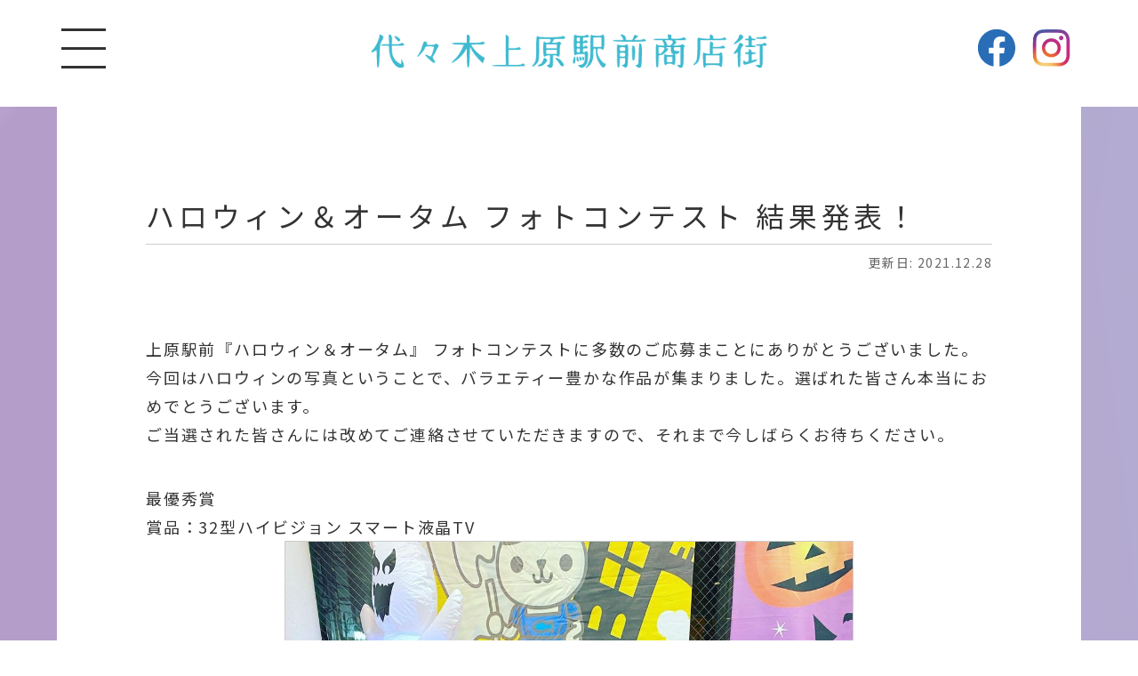

--- FILE ---
content_type: text/html; charset=UTF-8
request_url: https://ueharaekimae.com/news/2021/12/28/2536/
body_size: 10083
content:
<!doctype html>
<html>
<head prefix="og: http://ogp.me/ns# fb: http://ogp.me/ns/fb# article: http://ogp.me/ns/article#">

<meta charset="UTF-8">
<meta name="viewport" content="width=device-width,initial-scale=1,user-scalable=1">

<!-- Global Site Tag (gtag.js) - Google Analytics -->
<script async src="https://www.googletagmanager.com/gtag/js?id=UA-107183384-1"></script>
<script>
  window.dataLayer = window.dataLayer || [];
  function gtag(){dataLayer.push(arguments)};
  gtag('js', new Date());

  gtag('config', 'UA-107183384-1');
</script>

<link href="/cms/wp-content/themes/ueharaekimae2023/css/style.css?1768966916" rel="stylesheet" />
<link href="/cms/wp-content/themes/ueharaekimae2023/editor-style.css" rel="stylesheet" />
<link href="/cms/wp-content/themes/ueharaekimae2023/style.css" rel="stylesheet" />

<!-- Favicon, Thumbnail image 
<link rel="shortcut icon" href="/cms/wp-content/themes/ueharaekimae/images/favicon.ico">-->
<link rel="alternate" type="application/rss+xml" href="https://ueharaekimae.com/feed/" title="RSS2.0" />
<link rel="alternate" type="application/atom+xml" href="https://ueharaekimae.com/feed/atom/" title="Atom" />

<title>ハロウィン＆オータム フォトコンテスト 結果発表！ | 上原駅前商店街振興組合</title>

		<!-- All in One SEO 4.9.3 - aioseo.com -->
	<meta name="robots" content="max-image-preview:large" />
	<meta name="author" content="ueharaekimae_editor"/>
	<link rel="canonical" href="https://ueharaekimae.com/news/2021/12/28/2536/" />
	<meta name="generator" content="All in One SEO (AIOSEO) 4.9.3" />

		<!-- Global site tag (gtag.js) - Google Analytics -->
<script async src="https://www.googletagmanager.com/gtag/js?id=G-ZQ0J663NB1"></script>
<script>
  window.dataLayer = window.dataLayer || [];
  function gtag(){dataLayer.push(arguments);}
  gtag('js', new Date());

  gtag('config', 'G-ZQ0J663NB1');
</script>
		<meta property="og:locale" content="ja_JP" />
		<meta property="og:site_name" content="上原駅前商店街振興組合" />
		<meta property="og:type" content="article" />
		<meta property="og:title" content="ハロウィン＆オータム フォトコンテスト 結果発表！ | 上原駅前商店街振興組合" />
		<meta property="og:url" content="https://ueharaekimae.com/news/2021/12/28/2536/" />
		<meta property="fb:app_id" content="166947813902273" />
		<meta property="fb:admins" content="286143681404712" />
		<meta property="og:image" content="https://ueharaekimae.com/cms/wp-content/uploads/2018/12/01.jpg" />
		<meta property="og:image:secure_url" content="https://ueharaekimae.com/cms/wp-content/uploads/2018/12/01.jpg" />
		<meta property="og:image:width" content="1999" />
		<meta property="og:image:height" content="996" />
		<meta property="article:published_time" content="2021-12-28T06:10:37+00:00" />
		<meta property="article:modified_time" content="2021-12-28T06:20:38+00:00" />
		<meta property="article:publisher" content="https://www.facebook.com/ueharaekimae" />
		<meta name="twitter:card" content="summary" />
		<meta name="twitter:title" content="ハロウィン＆オータム フォトコンテスト 結果発表！ | 上原駅前商店街振興組合" />
		<meta name="twitter:image" content="https://ueharaekimae.com/cms/wp-content/uploads/2018/12/01.jpg" />
		<script type="application/ld+json" class="aioseo-schema">
			{"@context":"https:\/\/schema.org","@graph":[{"@type":"Article","@id":"https:\/\/ueharaekimae.com\/news\/2021\/12\/28\/2536\/#article","name":"\u30cf\u30ed\u30a6\u30a3\u30f3\uff06\u30aa\u30fc\u30bf\u30e0 \u30d5\u30a9\u30c8\u30b3\u30f3\u30c6\u30b9\u30c8 \u7d50\u679c\u767a\u8868\uff01 | \u4e0a\u539f\u99c5\u524d\u5546\u5e97\u8857\u632f\u8208\u7d44\u5408","headline":"\u30cf\u30ed\u30a6\u30a3\u30f3\uff06\u30aa\u30fc\u30bf\u30e0 \u30d5\u30a9\u30c8\u30b3\u30f3\u30c6\u30b9\u30c8 \u7d50\u679c\u767a\u8868\uff01","author":{"@id":"https:\/\/ueharaekimae.com\/author\/ueharaekimae_editor\/#author"},"publisher":{"@id":"https:\/\/ueharaekimae.com\/#organization"},"image":{"@type":"ImageObject","url":"https:\/\/ueharaekimae.com\/cms\/wp-content\/uploads\/2021\/12\/haphoto2.jpg","@id":"https:\/\/ueharaekimae.com\/news\/2021\/12\/28\/2536\/#articleImage","width":600,"height":450},"datePublished":"2021-12-28T15:10:37+09:00","dateModified":"2021-12-28T15:20:38+09:00","inLanguage":"ja","mainEntityOfPage":{"@id":"https:\/\/ueharaekimae.com\/news\/2021\/12\/28\/2536\/#webpage"},"isPartOf":{"@id":"https:\/\/ueharaekimae.com\/news\/2021\/12\/28\/2536\/#webpage"},"articleSection":"\u30a4\u30d9\u30f3\u30c8, \u30cb\u30e5\u30fc\u30b9"},{"@type":"BreadcrumbList","@id":"https:\/\/ueharaekimae.com\/news\/2021\/12\/28\/2536\/#breadcrumblist","itemListElement":[{"@type":"ListItem","@id":"https:\/\/ueharaekimae.com#listItem","position":1,"name":"Home","item":"https:\/\/ueharaekimae.com","nextItem":{"@type":"ListItem","@id":"https:\/\/ueharaekimae.com\/event\/#listItem","name":"\u30a4\u30d9\u30f3\u30c8"}},{"@type":"ListItem","@id":"https:\/\/ueharaekimae.com\/event\/#listItem","position":2,"name":"\u30a4\u30d9\u30f3\u30c8","item":"https:\/\/ueharaekimae.com\/event\/","nextItem":{"@type":"ListItem","@id":"https:\/\/ueharaekimae.com\/news\/2021\/12\/28\/2536\/#listItem","name":"\u30cf\u30ed\u30a6\u30a3\u30f3\uff06\u30aa\u30fc\u30bf\u30e0 \u30d5\u30a9\u30c8\u30b3\u30f3\u30c6\u30b9\u30c8 \u7d50\u679c\u767a\u8868\uff01"},"previousItem":{"@type":"ListItem","@id":"https:\/\/ueharaekimae.com#listItem","name":"Home"}},{"@type":"ListItem","@id":"https:\/\/ueharaekimae.com\/news\/2021\/12\/28\/2536\/#listItem","position":3,"name":"\u30cf\u30ed\u30a6\u30a3\u30f3\uff06\u30aa\u30fc\u30bf\u30e0 \u30d5\u30a9\u30c8\u30b3\u30f3\u30c6\u30b9\u30c8 \u7d50\u679c\u767a\u8868\uff01","previousItem":{"@type":"ListItem","@id":"https:\/\/ueharaekimae.com\/event\/#listItem","name":"\u30a4\u30d9\u30f3\u30c8"}}]},{"@type":"Organization","@id":"https:\/\/ueharaekimae.com\/#organization","name":"\u4e0a\u539f\u99c5\u524d\u5546\u5e97\u8857\u632f\u8208\u7d44\u5408","url":"https:\/\/ueharaekimae.com\/","sameAs":["https:\/\/www.instagram.com\/yoyogiueharaekimae\/"]},{"@type":"Person","@id":"https:\/\/ueharaekimae.com\/author\/ueharaekimae_editor\/#author","url":"https:\/\/ueharaekimae.com\/author\/ueharaekimae_editor\/","name":"ueharaekimae_editor","image":{"@type":"ImageObject","@id":"https:\/\/ueharaekimae.com\/news\/2021\/12\/28\/2536\/#authorImage","url":"https:\/\/secure.gravatar.com\/avatar\/b79b6e6e7021a1f06b6f703da7e5889f8c671fdf1ca57cb0813957c0bb2ad7f4?s=96&d=mm&r=g","width":96,"height":96,"caption":"ueharaekimae_editor"}},{"@type":"WebPage","@id":"https:\/\/ueharaekimae.com\/news\/2021\/12\/28\/2536\/#webpage","url":"https:\/\/ueharaekimae.com\/news\/2021\/12\/28\/2536\/","name":"\u30cf\u30ed\u30a6\u30a3\u30f3\uff06\u30aa\u30fc\u30bf\u30e0 \u30d5\u30a9\u30c8\u30b3\u30f3\u30c6\u30b9\u30c8 \u7d50\u679c\u767a\u8868\uff01 | \u4e0a\u539f\u99c5\u524d\u5546\u5e97\u8857\u632f\u8208\u7d44\u5408","inLanguage":"ja","isPartOf":{"@id":"https:\/\/ueharaekimae.com\/#website"},"breadcrumb":{"@id":"https:\/\/ueharaekimae.com\/news\/2021\/12\/28\/2536\/#breadcrumblist"},"author":{"@id":"https:\/\/ueharaekimae.com\/author\/ueharaekimae_editor\/#author"},"creator":{"@id":"https:\/\/ueharaekimae.com\/author\/ueharaekimae_editor\/#author"},"datePublished":"2021-12-28T15:10:37+09:00","dateModified":"2021-12-28T15:20:38+09:00"},{"@type":"WebSite","@id":"https:\/\/ueharaekimae.com\/#website","url":"https:\/\/ueharaekimae.com\/","name":"\u4e0a\u539f\u99c5\u524d\u5546\u5e97\u8857\u632f\u8208\u7d44\u5408","inLanguage":"ja","publisher":{"@id":"https:\/\/ueharaekimae.com\/#organization"}}]}
		</script>
		<!-- All in One SEO -->

<link rel="alternate" type="application/rss+xml" title="上原駅前商店街振興組合 &raquo; ハロウィン＆オータム フォトコンテスト 結果発表！ のコメントのフィード" href="https://ueharaekimae.com/news/2021/12/28/2536/feed/" />
<link rel="alternate" title="oEmbed (JSON)" type="application/json+oembed" href="https://ueharaekimae.com/wp-json/oembed/1.0/embed?url=https%3A%2F%2Fueharaekimae.com%2Fnews%2F2021%2F12%2F28%2F2536%2F" />
<link rel="alternate" title="oEmbed (XML)" type="text/xml+oembed" href="https://ueharaekimae.com/wp-json/oembed/1.0/embed?url=https%3A%2F%2Fueharaekimae.com%2Fnews%2F2021%2F12%2F28%2F2536%2F&#038;format=xml" />
<style id='wp-img-auto-sizes-contain-inline-css' type='text/css'>
img:is([sizes=auto i],[sizes^="auto," i]){contain-intrinsic-size:3000px 1500px}
/*# sourceURL=wp-img-auto-sizes-contain-inline-css */
</style>
<link rel='stylesheet' id='sbi_styles-css' href='https://ueharaekimae.com/cms/wp-content/plugins/instagram-feed/css/sbi-styles.min.css?ver=6.10.0' type='text/css' media='all' />
<style id='wp-block-library-inline-css' type='text/css'>
:root{--wp-block-synced-color:#7a00df;--wp-block-synced-color--rgb:122,0,223;--wp-bound-block-color:var(--wp-block-synced-color);--wp-editor-canvas-background:#ddd;--wp-admin-theme-color:#007cba;--wp-admin-theme-color--rgb:0,124,186;--wp-admin-theme-color-darker-10:#006ba1;--wp-admin-theme-color-darker-10--rgb:0,107,160.5;--wp-admin-theme-color-darker-20:#005a87;--wp-admin-theme-color-darker-20--rgb:0,90,135;--wp-admin-border-width-focus:2px}@media (min-resolution:192dpi){:root{--wp-admin-border-width-focus:1.5px}}.wp-element-button{cursor:pointer}:root .has-very-light-gray-background-color{background-color:#eee}:root .has-very-dark-gray-background-color{background-color:#313131}:root .has-very-light-gray-color{color:#eee}:root .has-very-dark-gray-color{color:#313131}:root .has-vivid-green-cyan-to-vivid-cyan-blue-gradient-background{background:linear-gradient(135deg,#00d084,#0693e3)}:root .has-purple-crush-gradient-background{background:linear-gradient(135deg,#34e2e4,#4721fb 50%,#ab1dfe)}:root .has-hazy-dawn-gradient-background{background:linear-gradient(135deg,#faaca8,#dad0ec)}:root .has-subdued-olive-gradient-background{background:linear-gradient(135deg,#fafae1,#67a671)}:root .has-atomic-cream-gradient-background{background:linear-gradient(135deg,#fdd79a,#004a59)}:root .has-nightshade-gradient-background{background:linear-gradient(135deg,#330968,#31cdcf)}:root .has-midnight-gradient-background{background:linear-gradient(135deg,#020381,#2874fc)}:root{--wp--preset--font-size--normal:16px;--wp--preset--font-size--huge:42px}.has-regular-font-size{font-size:1em}.has-larger-font-size{font-size:2.625em}.has-normal-font-size{font-size:var(--wp--preset--font-size--normal)}.has-huge-font-size{font-size:var(--wp--preset--font-size--huge)}.has-text-align-center{text-align:center}.has-text-align-left{text-align:left}.has-text-align-right{text-align:right}.has-fit-text{white-space:nowrap!important}#end-resizable-editor-section{display:none}.aligncenter{clear:both}.items-justified-left{justify-content:flex-start}.items-justified-center{justify-content:center}.items-justified-right{justify-content:flex-end}.items-justified-space-between{justify-content:space-between}.screen-reader-text{border:0;clip-path:inset(50%);height:1px;margin:-1px;overflow:hidden;padding:0;position:absolute;width:1px;word-wrap:normal!important}.screen-reader-text:focus{background-color:#ddd;clip-path:none;color:#444;display:block;font-size:1em;height:auto;left:5px;line-height:normal;padding:15px 23px 14px;text-decoration:none;top:5px;width:auto;z-index:100000}html :where(.has-border-color){border-style:solid}html :where([style*=border-top-color]){border-top-style:solid}html :where([style*=border-right-color]){border-right-style:solid}html :where([style*=border-bottom-color]){border-bottom-style:solid}html :where([style*=border-left-color]){border-left-style:solid}html :where([style*=border-width]){border-style:solid}html :where([style*=border-top-width]){border-top-style:solid}html :where([style*=border-right-width]){border-right-style:solid}html :where([style*=border-bottom-width]){border-bottom-style:solid}html :where([style*=border-left-width]){border-left-style:solid}html :where(img[class*=wp-image-]){height:auto;max-width:100%}:where(figure){margin:0 0 1em}html :where(.is-position-sticky){--wp-admin--admin-bar--position-offset:var(--wp-admin--admin-bar--height,0px)}@media screen and (max-width:600px){html :where(.is-position-sticky){--wp-admin--admin-bar--position-offset:0px}}

/*# sourceURL=wp-block-library-inline-css */
</style><style id='global-styles-inline-css' type='text/css'>
:root{--wp--preset--aspect-ratio--square: 1;--wp--preset--aspect-ratio--4-3: 4/3;--wp--preset--aspect-ratio--3-4: 3/4;--wp--preset--aspect-ratio--3-2: 3/2;--wp--preset--aspect-ratio--2-3: 2/3;--wp--preset--aspect-ratio--16-9: 16/9;--wp--preset--aspect-ratio--9-16: 9/16;--wp--preset--color--black: #000000;--wp--preset--color--cyan-bluish-gray: #abb8c3;--wp--preset--color--white: #ffffff;--wp--preset--color--pale-pink: #f78da7;--wp--preset--color--vivid-red: #cf2e2e;--wp--preset--color--luminous-vivid-orange: #ff6900;--wp--preset--color--luminous-vivid-amber: #fcb900;--wp--preset--color--light-green-cyan: #7bdcb5;--wp--preset--color--vivid-green-cyan: #00d084;--wp--preset--color--pale-cyan-blue: #8ed1fc;--wp--preset--color--vivid-cyan-blue: #0693e3;--wp--preset--color--vivid-purple: #9b51e0;--wp--preset--gradient--vivid-cyan-blue-to-vivid-purple: linear-gradient(135deg,rgb(6,147,227) 0%,rgb(155,81,224) 100%);--wp--preset--gradient--light-green-cyan-to-vivid-green-cyan: linear-gradient(135deg,rgb(122,220,180) 0%,rgb(0,208,130) 100%);--wp--preset--gradient--luminous-vivid-amber-to-luminous-vivid-orange: linear-gradient(135deg,rgb(252,185,0) 0%,rgb(255,105,0) 100%);--wp--preset--gradient--luminous-vivid-orange-to-vivid-red: linear-gradient(135deg,rgb(255,105,0) 0%,rgb(207,46,46) 100%);--wp--preset--gradient--very-light-gray-to-cyan-bluish-gray: linear-gradient(135deg,rgb(238,238,238) 0%,rgb(169,184,195) 100%);--wp--preset--gradient--cool-to-warm-spectrum: linear-gradient(135deg,rgb(74,234,220) 0%,rgb(151,120,209) 20%,rgb(207,42,186) 40%,rgb(238,44,130) 60%,rgb(251,105,98) 80%,rgb(254,248,76) 100%);--wp--preset--gradient--blush-light-purple: linear-gradient(135deg,rgb(255,206,236) 0%,rgb(152,150,240) 100%);--wp--preset--gradient--blush-bordeaux: linear-gradient(135deg,rgb(254,205,165) 0%,rgb(254,45,45) 50%,rgb(107,0,62) 100%);--wp--preset--gradient--luminous-dusk: linear-gradient(135deg,rgb(255,203,112) 0%,rgb(199,81,192) 50%,rgb(65,88,208) 100%);--wp--preset--gradient--pale-ocean: linear-gradient(135deg,rgb(255,245,203) 0%,rgb(182,227,212) 50%,rgb(51,167,181) 100%);--wp--preset--gradient--electric-grass: linear-gradient(135deg,rgb(202,248,128) 0%,rgb(113,206,126) 100%);--wp--preset--gradient--midnight: linear-gradient(135deg,rgb(2,3,129) 0%,rgb(40,116,252) 100%);--wp--preset--font-size--small: 13px;--wp--preset--font-size--medium: 20px;--wp--preset--font-size--large: 36px;--wp--preset--font-size--x-large: 42px;--wp--preset--spacing--20: 0.44rem;--wp--preset--spacing--30: 0.67rem;--wp--preset--spacing--40: 1rem;--wp--preset--spacing--50: 1.5rem;--wp--preset--spacing--60: 2.25rem;--wp--preset--spacing--70: 3.38rem;--wp--preset--spacing--80: 5.06rem;--wp--preset--shadow--natural: 6px 6px 9px rgba(0, 0, 0, 0.2);--wp--preset--shadow--deep: 12px 12px 50px rgba(0, 0, 0, 0.4);--wp--preset--shadow--sharp: 6px 6px 0px rgba(0, 0, 0, 0.2);--wp--preset--shadow--outlined: 6px 6px 0px -3px rgb(255, 255, 255), 6px 6px rgb(0, 0, 0);--wp--preset--shadow--crisp: 6px 6px 0px rgb(0, 0, 0);}:where(.is-layout-flex){gap: 0.5em;}:where(.is-layout-grid){gap: 0.5em;}body .is-layout-flex{display: flex;}.is-layout-flex{flex-wrap: wrap;align-items: center;}.is-layout-flex > :is(*, div){margin: 0;}body .is-layout-grid{display: grid;}.is-layout-grid > :is(*, div){margin: 0;}:where(.wp-block-columns.is-layout-flex){gap: 2em;}:where(.wp-block-columns.is-layout-grid){gap: 2em;}:where(.wp-block-post-template.is-layout-flex){gap: 1.25em;}:where(.wp-block-post-template.is-layout-grid){gap: 1.25em;}.has-black-color{color: var(--wp--preset--color--black) !important;}.has-cyan-bluish-gray-color{color: var(--wp--preset--color--cyan-bluish-gray) !important;}.has-white-color{color: var(--wp--preset--color--white) !important;}.has-pale-pink-color{color: var(--wp--preset--color--pale-pink) !important;}.has-vivid-red-color{color: var(--wp--preset--color--vivid-red) !important;}.has-luminous-vivid-orange-color{color: var(--wp--preset--color--luminous-vivid-orange) !important;}.has-luminous-vivid-amber-color{color: var(--wp--preset--color--luminous-vivid-amber) !important;}.has-light-green-cyan-color{color: var(--wp--preset--color--light-green-cyan) !important;}.has-vivid-green-cyan-color{color: var(--wp--preset--color--vivid-green-cyan) !important;}.has-pale-cyan-blue-color{color: var(--wp--preset--color--pale-cyan-blue) !important;}.has-vivid-cyan-blue-color{color: var(--wp--preset--color--vivid-cyan-blue) !important;}.has-vivid-purple-color{color: var(--wp--preset--color--vivid-purple) !important;}.has-black-background-color{background-color: var(--wp--preset--color--black) !important;}.has-cyan-bluish-gray-background-color{background-color: var(--wp--preset--color--cyan-bluish-gray) !important;}.has-white-background-color{background-color: var(--wp--preset--color--white) !important;}.has-pale-pink-background-color{background-color: var(--wp--preset--color--pale-pink) !important;}.has-vivid-red-background-color{background-color: var(--wp--preset--color--vivid-red) !important;}.has-luminous-vivid-orange-background-color{background-color: var(--wp--preset--color--luminous-vivid-orange) !important;}.has-luminous-vivid-amber-background-color{background-color: var(--wp--preset--color--luminous-vivid-amber) !important;}.has-light-green-cyan-background-color{background-color: var(--wp--preset--color--light-green-cyan) !important;}.has-vivid-green-cyan-background-color{background-color: var(--wp--preset--color--vivid-green-cyan) !important;}.has-pale-cyan-blue-background-color{background-color: var(--wp--preset--color--pale-cyan-blue) !important;}.has-vivid-cyan-blue-background-color{background-color: var(--wp--preset--color--vivid-cyan-blue) !important;}.has-vivid-purple-background-color{background-color: var(--wp--preset--color--vivid-purple) !important;}.has-black-border-color{border-color: var(--wp--preset--color--black) !important;}.has-cyan-bluish-gray-border-color{border-color: var(--wp--preset--color--cyan-bluish-gray) !important;}.has-white-border-color{border-color: var(--wp--preset--color--white) !important;}.has-pale-pink-border-color{border-color: var(--wp--preset--color--pale-pink) !important;}.has-vivid-red-border-color{border-color: var(--wp--preset--color--vivid-red) !important;}.has-luminous-vivid-orange-border-color{border-color: var(--wp--preset--color--luminous-vivid-orange) !important;}.has-luminous-vivid-amber-border-color{border-color: var(--wp--preset--color--luminous-vivid-amber) !important;}.has-light-green-cyan-border-color{border-color: var(--wp--preset--color--light-green-cyan) !important;}.has-vivid-green-cyan-border-color{border-color: var(--wp--preset--color--vivid-green-cyan) !important;}.has-pale-cyan-blue-border-color{border-color: var(--wp--preset--color--pale-cyan-blue) !important;}.has-vivid-cyan-blue-border-color{border-color: var(--wp--preset--color--vivid-cyan-blue) !important;}.has-vivid-purple-border-color{border-color: var(--wp--preset--color--vivid-purple) !important;}.has-vivid-cyan-blue-to-vivid-purple-gradient-background{background: var(--wp--preset--gradient--vivid-cyan-blue-to-vivid-purple) !important;}.has-light-green-cyan-to-vivid-green-cyan-gradient-background{background: var(--wp--preset--gradient--light-green-cyan-to-vivid-green-cyan) !important;}.has-luminous-vivid-amber-to-luminous-vivid-orange-gradient-background{background: var(--wp--preset--gradient--luminous-vivid-amber-to-luminous-vivid-orange) !important;}.has-luminous-vivid-orange-to-vivid-red-gradient-background{background: var(--wp--preset--gradient--luminous-vivid-orange-to-vivid-red) !important;}.has-very-light-gray-to-cyan-bluish-gray-gradient-background{background: var(--wp--preset--gradient--very-light-gray-to-cyan-bluish-gray) !important;}.has-cool-to-warm-spectrum-gradient-background{background: var(--wp--preset--gradient--cool-to-warm-spectrum) !important;}.has-blush-light-purple-gradient-background{background: var(--wp--preset--gradient--blush-light-purple) !important;}.has-blush-bordeaux-gradient-background{background: var(--wp--preset--gradient--blush-bordeaux) !important;}.has-luminous-dusk-gradient-background{background: var(--wp--preset--gradient--luminous-dusk) !important;}.has-pale-ocean-gradient-background{background: var(--wp--preset--gradient--pale-ocean) !important;}.has-electric-grass-gradient-background{background: var(--wp--preset--gradient--electric-grass) !important;}.has-midnight-gradient-background{background: var(--wp--preset--gradient--midnight) !important;}.has-small-font-size{font-size: var(--wp--preset--font-size--small) !important;}.has-medium-font-size{font-size: var(--wp--preset--font-size--medium) !important;}.has-large-font-size{font-size: var(--wp--preset--font-size--large) !important;}.has-x-large-font-size{font-size: var(--wp--preset--font-size--x-large) !important;}
/*# sourceURL=global-styles-inline-css */
</style>

<style id='classic-theme-styles-inline-css' type='text/css'>
/*! This file is auto-generated */
.wp-block-button__link{color:#fff;background-color:#32373c;border-radius:9999px;box-shadow:none;text-decoration:none;padding:calc(.667em + 2px) calc(1.333em + 2px);font-size:1.125em}.wp-block-file__button{background:#32373c;color:#fff;text-decoration:none}
/*# sourceURL=/wp-includes/css/classic-themes.min.css */
</style>
<link rel='stylesheet' id='wp-components-css' href='https://ueharaekimae.com/cms/wp-includes/css/dist/components/style.min.css?ver=6.9' type='text/css' media='all' />
<link rel='stylesheet' id='wp-preferences-css' href='https://ueharaekimae.com/cms/wp-includes/css/dist/preferences/style.min.css?ver=6.9' type='text/css' media='all' />
<link rel='stylesheet' id='wp-block-editor-css' href='https://ueharaekimae.com/cms/wp-includes/css/dist/block-editor/style.min.css?ver=6.9' type='text/css' media='all' />
<link rel='stylesheet' id='popup-maker-block-library-style-css' href='https://ueharaekimae.com/cms/wp-content/plugins/popup-maker/dist/packages/block-library-style.css?ver=dbea705cfafe089d65f1' type='text/css' media='all' />
<link rel='stylesheet' id='contact-form-7-css' href='https://ueharaekimae.com/cms/wp-content/plugins/contact-form-7/includes/css/styles.css?ver=6.1.4' type='text/css' media='all' />
<link rel='stylesheet' id='fancybox-css' href='https://ueharaekimae.com/cms/wp-content/plugins/easy-fancybox/fancybox/1.5.4/jquery.fancybox.min.css?ver=6.9' type='text/css' media='screen' />
<style id='fancybox-inline-css' type='text/css'>
#fancybox-outer{background:#ffffff}#fancybox-content{background:#ffffff;border-color:#ffffff;color:#000000;}#fancybox-title,#fancybox-title-float-main{color:#fff}
/*# sourceURL=fancybox-inline-css */
</style>
<link rel='stylesheet' id='jquery-ui-smoothness-css' href='https://ueharaekimae.com/cms/wp-content/plugins/contact-form-7/includes/js/jquery-ui/themes/smoothness/jquery-ui.min.css?ver=1.12.1' type='text/css' media='screen' />
<script type="text/javascript" src="https://ueharaekimae.com/cms/wp-includes/js/jquery/jquery.min.js?ver=3.7.1" id="jquery-core-js"></script>
<script type="text/javascript" src="https://ueharaekimae.com/cms/wp-includes/js/jquery/jquery-migrate.min.js?ver=3.4.1" id="jquery-migrate-js"></script>
<link rel="https://api.w.org/" href="https://ueharaekimae.com/wp-json/" /><link rel="alternate" title="JSON" type="application/json" href="https://ueharaekimae.com/wp-json/wp/v2/posts/2536" />                <script>
                    var ajaxUrl = 'https://ueharaekimae.com/cms/wp-admin/admin-ajax.php';
                </script>
        
<script type="text/javascript" src="https://ajax.googleapis.com/ajax/libs/jquery/2.2.4/jquery.min.js"></script>
<script type="text/javascript" src="/cms/wp-content/themes/ueharaekimae2023/js/jquery.easing.1.3.js"></script>
<script type="text/javascript" src="/cms/wp-content/themes/ueharaekimae2023/js/jquery.bxslider.js"></script>
<script type="text/javascript" src="/cms/wp-content/themes/ueharaekimae2023/js/jquery.tile.min.js"></script>
<script type="text/javascript" src="/cms/wp-content/themes/ueharaekimae2023/js/script.js"></script>

<script>
$(function(){
    var effect_btm = 50; // 画面下からどの位置でフェードさせるか(px)
    var effect_move = 50; // どのぐらい要素を動かすか(px)
    var effect_time = 500; // エフェクトの時間(ms) 1秒なら1000
    // フェードする前のcssを定義
    $('.scrollfade').css({
        opacity: 0,
        transform: 'translateY('+ effect_move +'px)',
        transition: effect_time + 'ms'
    });
    // スクロールまたはロードするたびに実行
    $(window).on('scroll load', function(){
        var scroll_top = $(this).scrollTop();
        var scroll_btm = scroll_top + $(this).height();
        effect_pos = scroll_btm - effect_btm;
        // effect_posがthis_posを超えたとき、エフェクトが発動
        $('.scrollfade').each( function() {
            var this_pos = $(this).offset().top;
            if ( effect_pos > this_pos ) {
                $(this).css({
                    opacity: 1,
                    transform: 'translateY(0)'
                });
            }
        });
    });
});
</script>
</head>

<body class="wp-singular post-template-default single single-post postid-2536 single-format-standard wp-theme-ueharaekimae2023">
<header class="clearfix sub">
<div id="header_inner">
<nav>
<ul class="clearfix"><li><a href="https://ueharaekimae.com/">HOME</a></li>
<li><a href="https://ueharaekimae.com/news_event/">最新情報</a></li>
<li><a href="https://ueharaekimae.com/shop_news/">お店からのお知らせ</a></li>
<li><a href="/shop/">お店を探す</a></li>
<li><a href="https://ueharaekimae.com/map/">商店街マップ</a></li>
<li><a href="https://ueharaekimae.com/contact/">お問い合わせ</a></li>
</ul></nav>
<a href="#" class="burger-menu"><span></span><span></span><span></span></a>
<h1 class="clearfix"><a href="/"><img src="/cms/wp-content/themes/ueharaekimae2023/img/header_logo_sub.png" alt="代々木上原駅前商店街"/></a></h1>
<ul class="sns">
<li><a href="https://www.facebook.com/people/%E4%B8%8A%E5%8E%9F%E9%A7%85%E5%89%8D%E5%95%86%E5%BA%97%E8%A1%97/100076221631020/" target="_blank"><div class="facebook"></div></a></li>
<li><a href="https://www.instagram.com/yoyogiueharaekimae" target="_blank"><div class="instagram"></div></a></li>
</ul>
</div>
</header>
<main class="clearfix sub"><section id="main" class="clearfix">
<div class="wrapper">
<article>
<h2>ハロウィン＆オータム フォトコンテスト 結果発表！</h2>
<p class="update">更新日: 2021.12.28</p>
<div class="content clearfix">
<p><img decoding="async" src="https://ueharaekimae.com/cms/wp-content/uploads/2021/12/haphoto2.jpg" alt="" style="display:none;" /></p>
<p>上原駅前『ハロウィン＆オータム』 フォトコンテストに多数のご応募まことにありがとうございました。<br />
今回はハロウィンの写真ということで、バラエティー豊かな作品が集まりました。選ばれた皆さん本当におめでとうございます。<br />
ご当選された皆さんには改めてご連絡させていただきますので、それまで今しばらくお待ちください。</p>
<p>最優秀賞<br />
賞品：32型ハイビジョン スマート液晶TV<br />
<img fetchpriority="high" decoding="async" src="https://ueharaekimae.com/cms/wp-content/uploads/2021/12/hatv.jpeg" alt="" width="1080" height="1350" class="aligncenter size-full wp-image-2537" srcset="https://ueharaekimae.com/cms/wp-content/uploads/2021/12/hatv.jpeg 1080w, https://ueharaekimae.com/cms/wp-content/uploads/2021/12/hatv-400x500.jpeg 400w, https://ueharaekimae.com/cms/wp-content/uploads/2021/12/hatv-768x960.jpeg 768w" sizes="(max-width: 1080px) 100vw, 1080px" /></p>
<p>優秀賞<br />
賞品：SHARP 空気清浄機　１名<br />
<img decoding="async" src="https://ueharaekimae.com/cms/wp-content/uploads/2021/12/hash.jpeg" alt="" width="1080" height="1080" class="aligncenter size-full wp-image-2538" srcset="https://ueharaekimae.com/cms/wp-content/uploads/2021/12/hash.jpeg 1080w, https://ueharaekimae.com/cms/wp-content/uploads/2021/12/hash-500x500.jpeg 500w, https://ueharaekimae.com/cms/wp-content/uploads/2021/12/hash-300x300.jpeg 300w, https://ueharaekimae.com/cms/wp-content/uploads/2021/12/hash-768x768.jpeg 768w" sizes="(max-width: 1080px) 100vw, 1080px" /></p>
<p>賞品：アラジン グラファイトトースター　１名<br />
<img decoding="async" src="https://ueharaekimae.com/cms/wp-content/uploads/2021/12/haot.jpeg" alt="" width="1080" height="1295" class="aligncenter size-full wp-image-2541" /></p>
<p>賞品：ティファール　圧力鍋　１名<br />
<img loading="lazy" decoding="async" src="https://ueharaekimae.com/cms/wp-content/uploads/2021/12/hatf1.jpeg" alt="" width="1108" height="1478" class="aligncenter size-full wp-image-2540" srcset="https://ueharaekimae.com/cms/wp-content/uploads/2021/12/hatf1.jpeg 1108w, https://ueharaekimae.com/cms/wp-content/uploads/2021/12/hatf1-375x500.jpeg 375w, https://ueharaekimae.com/cms/wp-content/uploads/2021/12/hatf1-768x1024.jpeg 768w" sizes="auto, (max-width: 1108px) 100vw, 1108px" /></p>
<p>賞品：ティファール　フライパンセット　１名<br />
<img loading="lazy" decoding="async" src="https://ueharaekimae.com/cms/wp-content/uploads/2021/12/hatf2.jpeg" alt="" width="1080" height="1080" class="aligncenter size-full wp-image-2542" /></p>
<p>賞品：CDラジカセ　１名<br />
<img loading="lazy" decoding="async" src="https://ueharaekimae.com/cms/wp-content/uploads/2021/12/hacd.jpeg" alt="" width="1080" height="1080" class="aligncenter size-full wp-image-2539" srcset="https://ueharaekimae.com/cms/wp-content/uploads/2021/12/hacd.jpeg 1080w, https://ueharaekimae.com/cms/wp-content/uploads/2021/12/hacd-500x500.jpeg 500w, https://ueharaekimae.com/cms/wp-content/uploads/2021/12/hacd-300x300.jpeg 300w, https://ueharaekimae.com/cms/wp-content/uploads/2021/12/hacd-768x768.jpeg 768w" sizes="auto, (max-width: 1080px) 100vw, 1080px" /></p>
<p>アニマル賞<br />
賞品：アニマルチェアー　３名<br />
<img loading="lazy" decoding="async" src="https://ueharaekimae.com/cms/wp-content/uploads/2021/12/haan3.jpg" alt="" width="925" height="925" class="aligncenter size-full wp-image-2543" srcset="https://ueharaekimae.com/cms/wp-content/uploads/2021/12/haan3.jpg 925w, https://ueharaekimae.com/cms/wp-content/uploads/2021/12/haan3-500x500.jpg 500w, https://ueharaekimae.com/cms/wp-content/uploads/2021/12/haan3-300x300.jpg 300w, https://ueharaekimae.com/cms/wp-content/uploads/2021/12/haan3-768x768.jpg 768w" sizes="auto, (max-width: 925px) 100vw, 925px" /><br />
<img loading="lazy" decoding="async" src="https://ueharaekimae.com/cms/wp-content/uploads/2021/12/haan1.jpeg" alt="" width="1280" height="1166" class="aligncenter size-full wp-image-2544" srcset="https://ueharaekimae.com/cms/wp-content/uploads/2021/12/haan1.jpeg 1280w, https://ueharaekimae.com/cms/wp-content/uploads/2021/12/haan1-500x455.jpeg 500w, https://ueharaekimae.com/cms/wp-content/uploads/2021/12/haan1-768x700.jpeg 768w" sizes="auto, (max-width: 1280px) 100vw, 1280px" /><br />
<img loading="lazy" decoding="async" src="https://ueharaekimae.com/cms/wp-content/uploads/2021/12/haan2.jpeg" alt="" width="1080" height="1080" class="aligncenter size-full wp-image-2545" srcset="https://ueharaekimae.com/cms/wp-content/uploads/2021/12/haan2.jpeg 1080w, https://ueharaekimae.com/cms/wp-content/uploads/2021/12/haan2-500x500.jpeg 500w, https://ueharaekimae.com/cms/wp-content/uploads/2021/12/haan2-300x300.jpeg 300w, https://ueharaekimae.com/cms/wp-content/uploads/2021/12/haan2-768x768.jpeg 768w" sizes="auto, (max-width: 1080px) 100vw, 1080px" /></p>
<p>ステイホーム賞<br />
賞品：キャラクターぬいぐるみ　４名<br />
<img loading="lazy" decoding="async" src="https://ueharaekimae.com/cms/wp-content/uploads/2021/12/han1.jpg" alt="" width="1701" height="1701" class="aligncenter size-full wp-image-2546" srcset="https://ueharaekimae.com/cms/wp-content/uploads/2021/12/han1.jpg 1701w, https://ueharaekimae.com/cms/wp-content/uploads/2021/12/han1-500x500.jpg 500w, https://ueharaekimae.com/cms/wp-content/uploads/2021/12/han1-1500x1500.jpg 1500w, https://ueharaekimae.com/cms/wp-content/uploads/2021/12/han1-300x300.jpg 300w, https://ueharaekimae.com/cms/wp-content/uploads/2021/12/han1-768x768.jpg 768w, https://ueharaekimae.com/cms/wp-content/uploads/2021/12/han1-1536x1536.jpg 1536w" sizes="auto, (max-width: 1701px) 100vw, 1701px" /><br />
<img loading="lazy" decoding="async" src="https://ueharaekimae.com/cms/wp-content/uploads/2021/12/han2.jpeg" alt="" width="1080" height="1350" class="aligncenter size-full wp-image-2547" srcset="https://ueharaekimae.com/cms/wp-content/uploads/2021/12/han2.jpeg 1080w, https://ueharaekimae.com/cms/wp-content/uploads/2021/12/han2-400x500.jpeg 400w, https://ueharaekimae.com/cms/wp-content/uploads/2021/12/han2-768x960.jpeg 768w" sizes="auto, (max-width: 1080px) 100vw, 1080px" /><br />
<img loading="lazy" decoding="async" src="https://ueharaekimae.com/cms/wp-content/uploads/2021/12/han3.jpeg" alt="" width="1051" height="1038" class="aligncenter size-full wp-image-2548" srcset="https://ueharaekimae.com/cms/wp-content/uploads/2021/12/han3.jpeg 1051w, https://ueharaekimae.com/cms/wp-content/uploads/2021/12/han3-500x494.jpeg 500w, https://ueharaekimae.com/cms/wp-content/uploads/2021/12/han3-768x759.jpeg 768w" sizes="auto, (max-width: 1051px) 100vw, 1051px" /><br />
<img loading="lazy" decoding="async" src="https://ueharaekimae.com/cms/wp-content/uploads/2021/12/han4.jpeg" alt="" width="1280" height="1280" class="aligncenter size-full wp-image-2549" srcset="https://ueharaekimae.com/cms/wp-content/uploads/2021/12/han4.jpeg 1280w, https://ueharaekimae.com/cms/wp-content/uploads/2021/12/han4-500x500.jpeg 500w, https://ueharaekimae.com/cms/wp-content/uploads/2021/12/han4-300x300.jpeg 300w, https://ueharaekimae.com/cms/wp-content/uploads/2021/12/han4-768x768.jpeg 768w" sizes="auto, (max-width: 1280px) 100vw, 1280px" /></p>
</div><!-- /.content -->

</article>
<div class="nav-below">
<span class="nav-previous"><a href="https://ueharaekimae.com/news/2021/12/28/2553/" rel="prev">&laquo; 前のページへ</a></span>
<span class="nav-next"><a href="https://ueharaekimae.com/news/2022/02/17/2566/" rel="next">次のページへ &raquo;</a></span>
</div><!-- /.nav-below -->
</section><!-- /.main -->
</div>
</main>
<footer>
<div id="footer_inner">
<a href="https://ueharaekimae.com/kameiten"><img src="/cms/wp-content/themes/ueharaekimae2023/img/kameiten.png" alt="" class="kameiten"></a>
<div class="info">
<h2>上原駅前商店街振興組合 </h2>
<p>東京都渋谷区西原3-2-1（上原駅前会館）</p>
<p>TEL:03-6407-0152&nbsp;&nbsp;</p>
</div>
<p class="copyright clearfix">Copyright &copy; 上原駅前商店街振興組合 All rights reserved.</p>
</div>
</footer>
<script type="speculationrules">
{"prefetch":[{"source":"document","where":{"and":[{"href_matches":"/*"},{"not":{"href_matches":["/cms/wp-*.php","/cms/wp-admin/*","/cms/wp-content/uploads/*","/cms/wp-content/*","/cms/wp-content/plugins/*","/cms/wp-content/themes/ueharaekimae2023/*","/*\\?(.+)"]}},{"not":{"selector_matches":"a[rel~=\"nofollow\"]"}},{"not":{"selector_matches":".no-prefetch, .no-prefetch a"}}]},"eagerness":"conservative"}]}
</script>
<!-- Instagram Feed JS -->
<script type="text/javascript">
var sbiajaxurl = "https://ueharaekimae.com/cms/wp-admin/admin-ajax.php";
</script>
<script type="text/javascript" src="https://ueharaekimae.com/cms/wp-includes/js/dist/hooks.min.js?ver=dd5603f07f9220ed27f1" id="wp-hooks-js"></script>
<script type="text/javascript" src="https://ueharaekimae.com/cms/wp-includes/js/dist/i18n.min.js?ver=c26c3dc7bed366793375" id="wp-i18n-js"></script>
<script type="text/javascript" id="wp-i18n-js-after">
/* <![CDATA[ */
wp.i18n.setLocaleData( { 'text direction\u0004ltr': [ 'ltr' ] } );
//# sourceURL=wp-i18n-js-after
/* ]]> */
</script>
<script type="text/javascript" src="https://ueharaekimae.com/cms/wp-content/plugins/contact-form-7/includes/swv/js/index.js?ver=6.1.4" id="swv-js"></script>
<script type="text/javascript" id="contact-form-7-js-translations">
/* <![CDATA[ */
( function( domain, translations ) {
	var localeData = translations.locale_data[ domain ] || translations.locale_data.messages;
	localeData[""].domain = domain;
	wp.i18n.setLocaleData( localeData, domain );
} )( "contact-form-7", {"translation-revision-date":"2025-11-30 08:12:23+0000","generator":"GlotPress\/4.0.3","domain":"messages","locale_data":{"messages":{"":{"domain":"messages","plural-forms":"nplurals=1; plural=0;","lang":"ja_JP"},"This contact form is placed in the wrong place.":["\u3053\u306e\u30b3\u30f3\u30bf\u30af\u30c8\u30d5\u30a9\u30fc\u30e0\u306f\u9593\u9055\u3063\u305f\u4f4d\u7f6e\u306b\u7f6e\u304b\u308c\u3066\u3044\u307e\u3059\u3002"],"Error:":["\u30a8\u30e9\u30fc:"]}},"comment":{"reference":"includes\/js\/index.js"}} );
//# sourceURL=contact-form-7-js-translations
/* ]]> */
</script>
<script type="text/javascript" id="contact-form-7-js-before">
/* <![CDATA[ */
var wpcf7 = {
    "api": {
        "root": "https:\/\/ueharaekimae.com\/wp-json\/",
        "namespace": "contact-form-7\/v1"
    }
};
//# sourceURL=contact-form-7-js-before
/* ]]> */
</script>
<script type="text/javascript" src="https://ueharaekimae.com/cms/wp-content/plugins/contact-form-7/includes/js/index.js?ver=6.1.4" id="contact-form-7-js"></script>
<script type="text/javascript" src="https://ueharaekimae.com/cms/wp-content/plugins/easy-fancybox/vendor/purify.min.js?ver=6.9" id="fancybox-purify-js"></script>
<script type="text/javascript" id="jquery-fancybox-js-extra">
/* <![CDATA[ */
var efb_i18n = {"close":"Close","next":"Next","prev":"Previous","startSlideshow":"Start slideshow","toggleSize":"Toggle size"};
//# sourceURL=jquery-fancybox-js-extra
/* ]]> */
</script>
<script type="text/javascript" src="https://ueharaekimae.com/cms/wp-content/plugins/easy-fancybox/fancybox/1.5.4/jquery.fancybox.min.js?ver=6.9" id="jquery-fancybox-js"></script>
<script type="text/javascript" id="jquery-fancybox-js-after">
/* <![CDATA[ */
var fb_timeout, fb_opts={'autoScale':true,'showCloseButton':true,'width':560,'height':340,'margin':20,'pixelRatio':'false','padding':10,'centerOnScroll':false,'enableEscapeButton':true,'speedIn':300,'speedOut':300,'overlayShow':true,'hideOnOverlayClick':true,'overlayColor':'#000','overlayOpacity':0.6,'minViewportWidth':320,'minVpHeight':320,'disableCoreLightbox':'true','enableBlockControls':'true','fancybox_openBlockControls':'true' };
if(typeof easy_fancybox_handler==='undefined'){
var easy_fancybox_handler=function(){
jQuery([".nolightbox","a.wp-block-file__button","a.pin-it-button","a[href*='pinterest.com\/pin\/create']","a[href*='facebook.com\/share']","a[href*='twitter.com\/share']"].join(',')).addClass('nofancybox');
jQuery('a.fancybox-close').on('click',function(e){e.preventDefault();jQuery.fancybox.close()});
/* IMG */
						var unlinkedImageBlocks=jQuery(".wp-block-image > img:not(.nofancybox,figure.nofancybox>img)");
						unlinkedImageBlocks.wrap(function() {
							var href = jQuery( this ).attr( "src" );
							return "<a href='" + href + "'></a>";
						});
var fb_IMG_select=jQuery('a[href*=".jpg" i]:not(.nofancybox,li.nofancybox>a,figure.nofancybox>a),area[href*=".jpg" i]:not(.nofancybox),a[href*=".png" i]:not(.nofancybox,li.nofancybox>a,figure.nofancybox>a),area[href*=".png" i]:not(.nofancybox),a[href*=".webp" i]:not(.nofancybox,li.nofancybox>a,figure.nofancybox>a),area[href*=".webp" i]:not(.nofancybox),a[href*=".jpeg" i]:not(.nofancybox,li.nofancybox>a,figure.nofancybox>a),area[href*=".jpeg" i]:not(.nofancybox)');
fb_IMG_select.addClass('fancybox image');
var fb_IMG_sections=jQuery('.gallery,.wp-block-gallery,.tiled-gallery,.wp-block-jetpack-tiled-gallery,.ngg-galleryoverview,.ngg-imagebrowser,.nextgen_pro_blog_gallery,.nextgen_pro_film,.nextgen_pro_horizontal_filmstrip,.ngg-pro-masonry-wrapper,.ngg-pro-mosaic-container,.nextgen_pro_sidescroll,.nextgen_pro_slideshow,.nextgen_pro_thumbnail_grid,.tiled-gallery');
fb_IMG_sections.each(function(){jQuery(this).find(fb_IMG_select).attr('rel','gallery-'+fb_IMG_sections.index(this));});
jQuery('a.fancybox,area.fancybox,.fancybox>a').each(function(){jQuery(this).fancybox(jQuery.extend(true,{},fb_opts,{'transition':'elastic','transitionIn':'elastic','transitionOut':'elastic','opacity':false,'hideOnContentClick':false,'titleShow':true,'titlePosition':'over','titleFromAlt':true,'showNavArrows':true,'enableKeyboardNav':true,'cyclic':false,'mouseWheel':'true','changeSpeed':250,'changeFade':300}))});
};};
jQuery(easy_fancybox_handler);jQuery(document).on('post-load',easy_fancybox_handler);

//# sourceURL=jquery-fancybox-js-after
/* ]]> */
</script>
<script type="text/javascript" src="https://ueharaekimae.com/cms/wp-content/plugins/easy-fancybox/vendor/jquery.easing.min.js?ver=1.4.1" id="jquery-easing-js"></script>
<script type="text/javascript" src="https://ueharaekimae.com/cms/wp-content/plugins/easy-fancybox/vendor/jquery.mousewheel.min.js?ver=3.1.13" id="jquery-mousewheel-js"></script>
<script type="text/javascript" src="https://ueharaekimae.com/cms/wp-includes/js/jquery/ui/core.min.js?ver=1.13.3" id="jquery-ui-core-js"></script>
<script type="text/javascript" src="https://ueharaekimae.com/cms/wp-includes/js/jquery/ui/datepicker.min.js?ver=1.13.3" id="jquery-ui-datepicker-js"></script>
<script type="text/javascript" id="jquery-ui-datepicker-js-after">
/* <![CDATA[ */
jQuery(function(jQuery){jQuery.datepicker.setDefaults({"closeText":"\u9589\u3058\u308b","currentText":"\u4eca\u65e5","monthNames":["1\u6708","2\u6708","3\u6708","4\u6708","5\u6708","6\u6708","7\u6708","8\u6708","9\u6708","10\u6708","11\u6708","12\u6708"],"monthNamesShort":["1\u6708","2\u6708","3\u6708","4\u6708","5\u6708","6\u6708","7\u6708","8\u6708","9\u6708","10\u6708","11\u6708","12\u6708"],"nextText":"\u6b21","prevText":"\u524d","dayNames":["\u65e5\u66dc\u65e5","\u6708\u66dc\u65e5","\u706b\u66dc\u65e5","\u6c34\u66dc\u65e5","\u6728\u66dc\u65e5","\u91d1\u66dc\u65e5","\u571f\u66dc\u65e5"],"dayNamesShort":["\u65e5","\u6708","\u706b","\u6c34","\u6728","\u91d1","\u571f"],"dayNamesMin":["\u65e5","\u6708","\u706b","\u6c34","\u6728","\u91d1","\u571f"],"dateFormat":"yy\u5e74mm\u6708d\u65e5","firstDay":1,"isRTL":false});});
//# sourceURL=jquery-ui-datepicker-js-after
/* ]]> */
</script>
<script type="text/javascript" src="https://ueharaekimae.com/cms/wp-content/plugins/contact-form-7/includes/js/html5-fallback.js?ver=6.1.4" id="contact-form-7-html5-fallback-js"></script>
</body>
</html>

--- FILE ---
content_type: text/css
request_url: https://ueharaekimae.com/cms/wp-content/themes/ueharaekimae2023/css/style.css?1768966916
body_size: 4829
content:
html,body,div,span,applet,object,iframe,h1,h2,h3,h4,h5,h6,p,blockquote,pre,a,abbr,acronym,address,big,cite,code,del,dfn,em,img,ins,kbd,q,s,samp,small,strike,strong,sub,sup,tt,var,b,u,i,center,dl,dt,dd,ol,ul,li,fieldset,form,label,legend,table,caption,tbody,tfoot,thead,tr,th,td,article,aside,canvas,details,embed,figure,figcaption,footer,header,hgroup,menu,nav,output,ruby,section,summary,time,mark,audio,video{margin:0;padding:0;border:0;font-size:100%;font:inherit;vertical-align:baseline}article,aside,details,figcaption,figure,footer,header,hgroup,menu,nav,section{display:block}body{line-height:1}ol,ul{list-style:none}blockquote,q{quotes:none}blockquote:before,blockquote:after,q:before,q:after{content:'';content:none}table{border-collapse:collapse;border-spacing:0}*,*:before,*:after{-webkit-box-sizing:border-box;-moz-box-sizing:border-box;-o-box-sizing:border-box;-ms-box-sizing:border-box;box-sizing:border-box}.clearfix,section{zoom:1}.clearfix:before,.clearfix:after,.section:before,.section:after{content:"";display:table}.clearfix:after,.section:after{clear:both}body{font-family:"ヒラギノ明朝 Pro W3", "Hiragino Mincho Pro","ＭＳ Ｐ明朝", "MS PMincho", "serif";font-size:14px;line-height:1.5;background:#fff;-webkit-text-size-adjust:100%}a{color:#000;text-decoration:none;-webkit-transition:color 0.3s ease,background-color 0.3s ease,opacity 0.3s ease;-moz-transition:color 0.3s ease,background-color 0.3s ease,opacity 0.3s ease;-ms-transition:color 0.3s ease,background-color 0.3s ease,opacity 0.3s ease;-o-transition:color 0.3s ease,background-color 0.3s ease,opacity 0.3s ease;transition:color 0.3s ease,background-color 0.3s ease,opacity 0.3s ease}a:hover{color:#000}a:focus{outline:none}*:focus{outline:none}input[type=text],input[type=email]{width:100%;padding:10px;font-size:18px;border:1px #eee solid;background:#f1f1f1;-webkit-appearance:none;-webkit-transition:color 0.3s ease,background-color 0.3s ease,opacity 0.3s ease;-moz-transition:color 0.3s ease,background-color 0.3s ease,opacity 0.3s ease;-ms-transition:color 0.3s ease,background-color 0.3s ease,opacity 0.3s ease;-o-transition:color 0.3s ease,background-color 0.3s ease,opacity 0.3s ease;transition:color 0.3s ease,background-color 0.3s ease,opacity 0.3s ease;-webkit-border-radius:5px;-moz-border-radius:5px;-ms-border-radius:5px;-o-border-radius:5px;border-radius:5px}input[type=text]:focus,input[type=email]:focus{background:#ddd}textarea{width:100%;padding:10px;font-size:18px;border:1px #eee solid;background:#f1f1f1;-webkit-appearance:none;-webkit-border-radius:5px;-moz-border-radius:5px;-ms-border-radius:5px;-o-border-radius:5px;border-radius:5px;-webkit-transition:color 0.3s ease,background-color 0.3s ease,opacity 0.3s ease;-moz-transition:color 0.3s ease,background-color 0.3s ease,opacity 0.3s ease;-ms-transition:color 0.3s ease,background-color 0.3s ease,opacity 0.3s ease;-o-transition:color 0.3s ease,background-color 0.3s ease,opacity 0.3s ease;transition:color 0.3s ease,background-color 0.3s ease,opacity 0.3s ease}textarea:focus{background:#ddd}input[type=submit]{width:60%;margin:0 auto;display:block;padding:20px;font-size:24px;letter-spacing:0.5em;color:#fff;background:#333;text-align:center;border:none;-webkit-transition:color 0.3s ease,background-color 0.3s ease,opacity 0.3s ease;-moz-transition:color 0.3s ease,background-color 0.3s ease,opacity 0.3s ease;-ms-transition:color 0.3s ease,background-color 0.3s ease,opacity 0.3s ease;-o-transition:color 0.3s ease,background-color 0.3s ease,opacity 0.3s ease;transition:color 0.3s ease,background-color 0.3s ease,opacity 0.3s ease;-webkit-border-radius:5px;-moz-border-radius:5px;-ms-border-radius:5px;-o-border-radius:5px;border-radius:5px;-webkit-box-shadow:0px 10px 13px -3px rgba(0,0,0,0.3);-moz-box-shadow:0px 10px 13px -3px rgba(0,0,0,0.3);-ms-box-shadow:0px 10px 13px -3px rgba(0,0,0,0.3);-o-box-shadow:0px 10px 13px -3px rgba(0,0,0,0.3);box-shadow:0px 10px 13px -3px rgba(0,0,0,0.3);-webkit-appearance:none;cursor:pointer}input[type=submit]:hover{color:#333;background:#ccc}.noscroll{overflow:hidden;height:100%}#under_construction{background:#ff0;font-size:14px;font-weight:bold;padding:10px;border:5px dotted #000;display:none}#under_construction a{text-decoration:underline}@media screen and (max-width: 750px){#under_construction{font-size:12px;line-height:1.2;border-width:3px;padding:5px}}header{text-align:center;position:relative;background:#fff}@media screen and (max-width: 400px){header{height:70px;width:100%;position:fixed;z-index:99999;-webkit-box-shadow:0px 10px 13px -3px rgba(0,0,0,0.08);-moz-box-shadow:0px 10px 13px -3px rgba(0,0,0,0.08);-ms-box-shadow:0px 10px 13px -3px rgba(0,0,0,0.08);-o-box-shadow:0px 10px 13px -3px rgba(0,0,0,0.08);box-shadow:0px 10px 13px -3px rgba(0,0,0,0.08)}}@media print{header{display:none}}header h1{padding:40px 0 20px 0}@media screen and (max-width: 400px){header h1{padding:25px 0 5px 0;height:70px;width:100%}}header h1 img{width:70%;height:auto;max-width:600px}@media screen and (max-width: 400px){header h1 img{width:auto;height:35px}}header nav{min-width:900px}@media screen and (max-width: 400px){header nav{width:100%;height:150vh;min-width:0;font-size:16px;position:absolute;top:70px;left:0;display:none;background:#fff;border-top:1px solid #ccc}}header nav ul{display:flex;justify-content:space-between;-webkit-flex-wrap:nowrap;flex-wrap:nowrap}@media screen and (max-width: 400px){header nav ul{display:block;justify-content:none}}header nav ul li{padding:2px;display:block;width:100%}@media screen and (max-width: 400px){header nav ul li{float:none;width:100%;border-bottom:1px solid #ccc;padding:0}}header nav ul li.current a{border-bottom:5px solid #333}@media screen and (max-width: 400px){header nav ul li.current a{border:none;background:#ccc}}header nav ul li a{display:block;padding:5px 0px;font-size:14px;font-weight:bold;width:100%;border-bottom:2px solid #333;font-family:"ヒラギノ角ゴ Pro W3", "Hiragino Kaku Gothic Pro", "メイリオ", Meiryo, Osaka, "ＭＳ Ｐゴシック", "MS PGothic", "sans-serif"}@media screen and (max-width: 400px){header nav ul li a{font-size:14px;padding:15px 0;border:none;font-weight:bold}}header nav ul li a:hover{background:rgba(0,0,0,0.05)}header .sns{position:absolute;top:15px;right:15px}@media screen and (max-width: 400px){header .sns{top:5px;right:5px}}header .sns img{width:35px;height:auto}@media screen and (max-width: 400px){header .sns img{width:24px}}header .burger-menu{display:none;width:25px;height:25px;position:absolute;z-index:998;bottom:7px;right:5px;background:transparent}@media screen and (max-width: 400px){header .burger-menu{display:block}}header .burger-menu span{display:block;background:#333;width:100%;height:3px;position:absolute;-webkit-transition:all 0.3s ease;-moz-transition:all 0.3s ease;-ms-transition:all 0.3s ease;-o-transition:all 0.3s ease;transition:all 0.3s ease}header .burger-menu span:first-child{top:3px}header .burger-menu span:nth-child(2){margin-top:-1px;top:50%}header .burger-menu span:last-child{bottom:2px}header .burger-menu.active span:first-child{-webkit-transform:translateY(8.5px) rotate(45deg);-moz-transform:translateY(8.5px) rotate(45deg);-ms-transform:translateY(8.5px) rotate(45deg);-o-transform:translateY(8.5px) rotate(45deg);transform:translateY(8.5px) rotate(45deg)}header .burger-menu.active span:nth-child(2){opacity:0}header .burger-menu.active span:last-child{-webkit-transform:translateY(-8.5px) rotate(-45deg);-moz-transform:translateY(-8.5px) rotate(-45deg);-ms-transform:translateY(-8.5px) rotate(-45deg);-o-transform:translateY(-8.5px) rotate(-45deg);transform:translateY(-8.5px) rotate(-45deg)}footer{padding:10px 20px;background:#333;color:#fff;line-height:1.2}@media screen and (max-width: 750px){footer{padding:10px 5px}}@media print{footer{display:none}}footer .note{font-size:10px}footer .info{text-align:right;padding:30px 0 50px 0}footer .info h2{padding:0 10px 10px 0}footer .copyright{font-family:Helvetica,Arial, "ヒラギノ角ゴ Pro W3", "Hiragino Kaku Gothic Pro", "メイリオ", Meiryo, Osaka, "ＭＳ Ｐゴシック", "MS PGothic", "sans-serif";font-size:12px}@media screen and (max-width: 750px){footer .copyright{font-size:10px}}main{min-height:80vh}@media screen and (max-width: 400px){main{padding-top:80px}}main section:not(#cover){padding:50px 5vw}@media screen and (max-width: 750px){main section:not(#cover){padding:10px}}@media print{main section:not(#cover){padding:0}}main section>h1{font-size:30px;margin:0 0 20px 0;padding:10px 0;background:#fff;-webkit-box-shadow:0px 10px 13px -3px rgba(0,0,0,0.08);-moz-box-shadow:0px 10px 13px -3px rgba(0,0,0,0.08);-ms-box-shadow:0px 10px 13px -3px rgba(0,0,0,0.08);-o-box-shadow:0px 10px 13px -3px rgba(0,0,0,0.08);box-shadow:0px 10px 13px -3px rgba(0,0,0,0.08)}@media screen and (max-width: 400px){main section>h1{width:100%;font-size:16px}}main section>h1 span{display:block;border-left:5px solid #333;border-right:5px solid #333;text-align:center;letter-spacing:0.2em;line-height:1}#stayhome{background:#895d88;padding:0 !important}#stayhome>div{width:850px;margin:0 auto;display:flex}@media screen and (max-width: 750px){#stayhome>div{width:100%;padding:0 10px}}#stayhome>div>div:nth-child(1){width:200px}@media screen and (max-width: 750px){#stayhome>div>div:nth-child(1){width:100px}}#stayhome>div>div:nth-child(1) img{width:100%;height:auto}#stayhome>div>div:nth-child(2){padding-top:60px;font-size:24px;color:#fff;font-weight:bold;font-family:"ヒラギノ角ゴ Pro W3", "Hiragino Kaku Gothic Pro", "メイリオ", Meiryo, Osaka, "ＭＳ Ｐゴシック", "MS PGothic", "sans-serif"}#stayhome>div>div:nth-child(2) br.sp{display:none}@media screen and (max-width: 750px){#stayhome>div>div:nth-child(2) br.sp{display:inline}}@media screen and (max-width: 750px){#stayhome>div>div:nth-child(2){font-size:14px;padding:20px 0}}#halloween{margin:0 !important;padding:30px 0 0 0 !important}#halloween p{margin:0 auto;padding:0 !important;width:60vw}@media screen and (max-width: 750px){#halloween p{width:80vw}}#halloween p img{width:100%;height:auto}.home #shop_list h1{font-size:18px;font-weight:bold;padding:0 0 0 10px;border-left:5px #333 solid;line-height:1;display:inline-block;margin:10px 0 20px 0}.home #shop_list ul li{display:inline-block;font-size:18px;line-height:1;margin:0}@media screen and (max-width: 750px){.home #shop_list ul li{font-size:12px}}.home #shop_list ul li span:after{content:" / ";color:#666}.home #shop_list ul li a{padding:0px 10px}@media screen and (max-width: 750px){.home #shop_list ul li a{padding:0px 2px}}.home #shop_list ul li a:hover{color:#ccc}.home ul.news_event_archives{margin:0 0 30px 0}.home ul#shop-archive{margin:0 0 30px 0}.home ul#shop-archive li:nth-child(1),.home ul#shop-archive li:nth-child(2),.home ul#shop-archive li:nth-child(3){width:33.3333%}@media screen and (max-width: 750px){.home ul#shop-archive li:nth-child(1),.home ul#shop-archive li:nth-child(2),.home ul#shop-archive li:nth-child(3){width:50%}}@media screen and (max-width: 400px){.home ul#shop-archive li:nth-child(1),.home ul#shop-archive li:nth-child(2),.home ul#shop-archive li:nth-child(3){width:100%}}.detail h1{font-size:40px;margin:0 0 10px 0;line-height:1.3}@media screen and (max-width: 750px){.detail h1{font-size:24px}}.detail h2.item_name{font-size:18px;font-weight:bold;padding:0 0 0 10px;margin:0 0 20px 0;border-left:5px #333 solid;line-height:1;display:inline-block}@media screen and (max-width: 750px){.detail h2.item_name{font-size:14px}}.detail .shoulder{font-size:12px;margin:0 !important}.detail .basic-info{padding:0 0 30px 0}.detail .basic-info .info{float:left;width:50%;padding:0 20px 0 0}@media screen and (max-width: 750px){.detail .basic-info .info{float:none;width:100%}}.detail .basic-info .info p{font-size:16px;margin:0 0 20px 0;font-weight:bold}.detail .basic-info .info p span{font-weight:normal;display:inline-block;padding:0 10px 0 0;color:#666;font-size:0.8}.detail .basic-info .info p.shop_category{margin:0 0 50px 0;display:inline-block;line-height:1;padding:2px 10px}.detail .map{float:right;width:50%}.detail .map .acf-map{width:100%;height:400px}@media screen and (max-width: 750px){.detail .map{float:none;width:100%}}.detail .introduction{padding:30px 20px;line-height:1.8;border-bottom:1px dashed #333}.detail .introduction section h3{font-size:28px;line-height:1.2;margin:0 0 10px 0;font-weight:bold}.detail .introduction section h4{font-size:24px;line-height:1.2;margin:0 0 10px 0;font-weight:bold}.detail .introduction section p{font-size:20px;margin:0 0 40px 0}@media screen and (max-width: 750px){.detail .introduction section p{font-size:14px}}.detail .recommend{padding:30px 0}.detail .recommend .image{float:left;width:30%}.detail .recommend .image img{width:100%;height:auto}@media screen and (max-width: 750px){.detail .recommend .image{float:none;width:100%}}.detail .recommend .text{float:right;width:70%;padding:0 0 0 30px;font-size:18px;line-height:1.8}@media screen and (max-width: 750px){.detail .recommend .text{float:none;width:100%;padding:20px 0 0 0}}.detail .recommend .text p{margin:0 0 20px 0}@media screen and (max-width: 750px){.detail .recommend .text p{font-size:14px;line-height:1.5}}.detail .recommend .text a{text-decoration:underline}ul.news_event_archives li{float:left;width:25%;padding:2px}@media screen and (max-width: 1000px){ul.news_event_archives li{width:33.3333%}}@media screen and (max-width: 750px){ul.news_event_archives li{width:50%}ul.news_event_archives li:last-child{display:none}}@media screen and (max-width: 400px){ul.news_event_archives li{width:100%}ul.news_event_archives li:last-child{display:block}}ul.news_event_archives li a{-webkit-box-shadow:0px 0px 10px 0px rgba(0,0,0,0.1);-moz-box-shadow:0px 0px 10px 0px rgba(0,0,0,0.1);-ms-box-shadow:0px 0px 10px 0px rgba(0,0,0,0.1);-o-box-shadow:0px 0px 10px 0px rgba(0,0,0,0.1);box-shadow:0px 0px 10px 0px rgba(0,0,0,0.1);-webkit-transition:all 0.3s ease;-moz-transition:all 0.3s ease;-ms-transition:all 0.3s ease;-o-transition:all 0.3s ease;transition:all 0.3s ease;padding:10px;background:#fff;display:block;position:relative}ul.news_event_archives li a:hover{-webkit-transform:scale(1.01);-moz-transform:scale(1.01);-ms-transform:scale(1.01);-o-transform:scale(1.01);transform:scale(1.01);-webkit-box-shadow:0px 0px 10px 0px rgba(0,0,0,0.5);-moz-box-shadow:0px 0px 10px 0px rgba(0,0,0,0.5);-ms-box-shadow:0px 0px 10px 0px rgba(0,0,0,0.5);-o-box-shadow:0px 0px 10px 0px rgba(0,0,0,0.5);box-shadow:0px 0px 10px 0px rgba(0,0,0,0.5)}ul.news_event_archives li .thumbnail{width:100%;background:#fff;text-align:center;position:relative}ul.news_event_archives li .thumbnail:before{content:"";display:block;padding-top:100%}ul.news_event_archives li .thumbnail img{width:auto;height:auto;max-width:100%;max-height:100%;position:absolute;top:0;left:0;right:0;bottom:0;margin:auto auto}ul.news_event_archives li .text{padding:10px 0}ul.news_event_archives li .text h3{font-size:16px;line-height:1.4}ul.news_event_archives li .text .update{font-size:10px;color:#ccc;position:absolute;right:5px;bottom:0}ul#shop-archive li{float:left;width:25%;padding:2px}@media screen and (max-width: 750px){ul#shop-archive li{width:50%}ul#shop-archive li:last-child{display:none}}@media screen and (max-width: 400px){ul#shop-archive li{width:100%}}ul#shop-archive li a{width:100%;display:block;padding:0px;-webkit-box-shadow:0px 0px 10px 0px rgba(0,0,0,0.1);-moz-box-shadow:0px 0px 10px 0px rgba(0,0,0,0.1);-ms-box-shadow:0px 0px 10px 0px rgba(0,0,0,0.1);-o-box-shadow:0px 0px 10px 0px rgba(0,0,0,0.1);box-shadow:0px 0px 10px 0px rgba(0,0,0,0.1);-webkit-transition:all 0.3s ease;-moz-transition:all 0.3s ease;-ms-transition:all 0.3s ease;-o-transition:all 0.3s ease;transition:all 0.3s ease;background:#fff;line-height:1.5;position:relative}ul#shop-archive li a:hover{-webkit-box-shadow:0px 0px 10px 0px rgba(0,0,0,0.5);-moz-box-shadow:0px 0px 10px 0px rgba(0,0,0,0.5);-ms-box-shadow:0px 0px 10px 0px rgba(0,0,0,0.5);-o-box-shadow:0px 0px 10px 0px rgba(0,0,0,0.5);box-shadow:0px 0px 10px 0px rgba(0,0,0,0.5);-webkit-transform:scale(1.01);-moz-transform:scale(1.01);-ms-transform:scale(1.01);-o-transform:scale(1.01);transform:scale(1.01)}ul#shop-archive li a .thumbnail{background:#f1f1f1;position:relative;overflow:hidden}ul#shop-archive li a .thumbnail:before{content:"";display:block;padding-top:56.25%}ul#shop-archive li a .thumbnail img{width:100%;height:auto;position:absolute;top:0;right:0;bottom:0;left:0;margin:auto auto}ul#shop-archive li a .text{padding:8px}ul#shop-archive li a h3{font-size:18px;font-weight:bold;line-height:1.1;margin:0 0 5px 0}ul#shop-archive li a .shoulder{font-size:12px}ul#shop-archive li a .shop_category{font-size:12px;color:#fff;margin:0 0 5px 0;position:absolute;top:0;right:0;padding:3px 5px 2px 5px;line-height:1;background:#333}ul#shop-archive li a .tel,ul#shop-archive li a .address{font-size:12px}ul#shop-archive li a .tel{margin:0 0 10px}ul#shop-archive li a .open_time,ul#shop-archive li a .holiday,ul#shop-archive li a .url{font-size:12px}ul.coupon>li{float:left;width:33.333333%;padding:5px}ul.coupon>li>a{display:block;padding:15px 30px 30px 15px;border:1px dashed #333;position:relative;min-height:150px}ul.coupon>li>a:hover{opacity:0.5}ul.coupon>li>a p.title{text-align:center}ul.coupon>li>a p.limit_date{-webkit-transform:rotate(-90deg);-moz-transform:rotate(-90deg);-ms-transform:rotate(-90deg);-o-transform:rotate(-90deg);transform:rotate(-90deg);position:absolute;right:-65px;top:75px;padding:5px;line-height:1;width:150px;text-align:center;font-size:12px}ul.coupon>li>a p.shop{position:absolute;right:40px;bottom:10px;line-height:1}.acf-map{width:100%;height:500px;border:#eee solid 1px;margin:0}.acf-map img{max-width:inherit !important}#shop_category{text-align:center;margin:10px 0 30px 0;width:100%}#shop_category li{display:inline-block;margin:0 2px 2px 0}#shop_category li a{padding:5px 5px 1px 5px;font-size:14px;line-height:1;display:block;border:2px solid #333}#shop_category li a:hover{opacity:0.5}#shop_category li.all a{background:#333;color:#fff}#view_type{display:none;float:right;width:120px;margin:10px 0 30px 0}#view_type a{font-size:16px;font-weight:bold;color:#333;padding:7px 10px 5px 10px;line-height:1;display:inline-block;border:2px #333 solid}#view_type a:hover{background:#333;color:#fff}.marker-h4{font-size:16px;font-weight:bold;text-decoration:underline}.marker-more{padding:10px 0 0 0}.marker-more a{font-weight:bold;text-decoration:underline}.single article{-webkit-box-shadow:0px 0px 10px 0px rgba(0,0,0,0.1);-moz-box-shadow:0px 0px 10px 0px rgba(0,0,0,0.1);-ms-box-shadow:0px 0px 10px 0px rgba(0,0,0,0.1);-o-box-shadow:0px 0px 10px 0px rgba(0,0,0,0.1);box-shadow:0px 0px 10px 0px rgba(0,0,0,0.1);padding:50px}@media screen and (max-width: 750px){.single article{padding:20px 10px}}.single article>h2{font-size:32px;line-height:1.4;border-bottom:1px solid #ccc;padding:0 0 10px 0;margin:0 0 10px 0}@media screen and (max-width: 750px){.single article>h2{font-size:18px}}.single article .update{text-align:right;margin:0 0 30px 0;color:#666}@media screen and (max-width: 750px){.single article .update{font-size:10px}}.single article .content h3{font-size:28px;line-height:1.4;margin:0 0 30px 0}.single article .content h4{font-size:24px;line-height:1.8;margin:0 0 30px 0}.single article .content p{font-size:18px;line-height:1.8;margin:0 0 40px 0}.single article .content p>a>img,.single article .content p>img{width:auto;height:auto;max-width:80%;max-height:800px;display:block;margin:0 auto;border:1px solid #ccc}@media screen and (max-width: 750px){.single article .content p>a>img,.single article .content p>img{max-width:100%}}.single article .content a{text-decoration:underline}.single article .content a:hover{text-decoration:none}.single .gallery li{width:33.33333%;float:left}@media screen and (max-width: 750px){.single .gallery li{width:50%}}.single .gallery li img{width:100%;height:auto;padding:1px;vertical-align:bottom}a.shop-index{display:inline-block;padding:10px;margin:0 0 10p 0;font-size:16px;font-weight:bold}p.goto{text-align:right;padding:10px}p.goto a{border-bottom:3px solid #333;display:inline-block;padding:0 0 3px 0;font-size:18px;font-weight:bold}p.goto a:hover{border-bottom:3px solid #ccc;color:#ccc}@media print{#sales *{font-size:7pt}}@media print{#sales h1{display:none}}#sales h2{margin:0 0 20px 0;border-top:2px solid #000;border-bottom:2px solid #000;padding:5px}#sales .information{text-align:center;font-size:18px;margin:0 0 20px 0}#sales .date{text-align:center;background:#000;color:#ffd862;margin:0 0 5px 0;line-height:1;padding:5px 0 2px 0;font-size:16px}#sales .date_blank{margin:0 0 5px 0;line-height:1;padding:3px 0 1px 0}@media screen and (max-width: 750px){#sales .date_blank{display:none}}#sales .contents{text-align:center;border:2px solid #000;padding:10px;margin:0 0 10px 0;font-size:14px;display:-webkit-flex;display:flex;-webkit-align-items:center;align-items:center;-webkit-justify-content:center;justify-content:center}#sales .contents>div p{margin:0 0 20px}#sales .contents>div p:last-child{margin:0}#sales .note{font-size:11px;text-align:center;padding:3px}#sales .shop{text-align:center}#sales .shop .name{font-size:120%;line-height:1.2;margin:0 0 5px 0}#sales .shop .address{line-height:1.1}#sales .shop li a{text-decoration:underline}#sales .shop li a:hover{text-decoration:none}#sales .shop p:last-child{margin-bottom:0}#sales table{width:auto !important;margin:0 auto}#sales table td{width:auto !important;text-align:left;padding:0 10px}#sales #coupon{background:#333;position:fixed;top:0;left:0;width:100vw;height:100vh;display:none;z-index:999999999}#sales #coupon>div{width:400px;position:relative;top:50%;-webkit-transform:translateY(-50%);transform:translateY(-50%);margin:0 auto}@media screen and (max-width: 750px){#sales #coupon>div{width:100%}}#sales #coupon>div>div{background:#ffd862;padding:10px;margin:10px}#sales #coupon>div>div .inner{padding:10px;border:2px dashed #000}#sales #coupon>div>div .inner .note{display:none}#sales #coupon>div>div .inner .contents{height:auto !important}#sales #coupon>div .note{color:#fff}#sales #coupon>div .close{margin:20px 10px;padding:10px;color:#000;background:#fff;display:block;text-align:center}#sales .coupon{padding:50px 30px;background:#ffd862}@media screen and (max-width: 750px){#sales .coupon{padding:20px 10px}}#sales .coupon h2{text-align:center;font-size:30px;margin:0 0 20px 0}@media screen and (max-width: 750px){#sales .coupon h2{font-size:20px}}#sales .coupon>ul{border-top:2px #000 dashed;border-left:2px #000 dashed}@media screen and (max-width: 750px){#sales .coupon>ul{border-top:none;border-left:none}}@media print{#sales .coupon>ul{border-top:1px #000 dashed;border-left:1px #000 dashed}}#sales .coupon>ul>li{border-bottom:2px #000 dashed;border-right:2px #000 dashed;width:50%;float:left;padding:10px 10px 30px 10px;display:block;position:relative}@media print{#sales .coupon>ul>li{border-bottom:1px #000 dashed;border-right:1px #000 dashed}}@media screen and (max-width: 1000px){#sales .coupon>ul>li{width:50%}}@media screen and (max-width: 750px){#sales .coupon>ul>li{width:100%;float:none;margin:0 0 20px 0;border-top:2px #000 dashed;border-left:2px #000 dashed;cursor:pointer}}#sales .coupon>ul>li:hover{background:rgba(255,255,255,0.5)}#sales .coupon>ul>li .note{position:absolute;left:0;bottom:0;width:100%}.post-type-archive-recruit h1+p{font-size:30px;text-align:center;padding:10px}@media screen and (max-width: 750px){.post-type-archive-recruit h1+p{font-size:20px}}@media screen and (max-width: 750px){.post-type-archive-recruit ul.recruit{display:block}}.post-type-archive-recruit ul.recruit>li{float:left;width:50%;padding:0 10px 10px 10px;display:block}@media screen and (max-width: 750px){.post-type-archive-recruit ul.recruit>li{float:none;width:100%;padding:15px;margin:0 0 10px}}.post-type-archive-recruit ul.recruit>li>div{padding:30px 30px 100px;border:2px solid #333;position:relative;min-height:150px}.post-type-archive-recruit ul.recruit>li>div p.shopname{text-align:center;margin:0;font-weight:bold;font-size:20px}.post-type-archive-recruit ul.recruit>li>div h2{text-align:center;font-weight:bold;font-size:20px;margin:0 0 20px 0;padding:10px;border-top:1px solid #000;border-bottom:1px solid #000}@media screen and (max-width: 750px){.post-type-archive-recruit ul.recruit>li>div h2{font-size:18px}}.post-type-archive-recruit ul.recruit>li>div h3{font-size:20px;margin:0 0 5px 0}@media screen and (max-width: 750px){.post-type-archive-recruit ul.recruit>li>div h3{font-size:18px}}.post-type-archive-recruit ul.recruit>li>div p{margin:0 0 20px 0;font-size:14px;line-height:1.5}@media screen and (max-width: 750px){.post-type-archive-recruit ul.recruit>li>div p{font-size:13px}}.post-type-archive-recruit ul.recruit>li>div p:last-child{margin:0}.post-type-archive-recruit ul.recruit>li>div p a{text-decoration:underline}.post-type-archive-recruit ul.recruit>li>div .shop{position:absolute;left:0;bottom:0;width:100%;padding:30px}.post-type-archive-recruit ul.recruit>li>div .shop a{background:#333;color:#fff;padding:10px;display:block;text-align:center}.post-type-archive-recruit ul.recruit>li>div .shop a:hover{background:#999}#contact{-webkit-box-shadow:0px 0px 10px 0px rgba(0,0,0,0.1);-moz-box-shadow:0px 0px 10px 0px rgba(0,0,0,0.1);-ms-box-shadow:0px 0px 10px 0px rgba(0,0,0,0.1);-o-box-shadow:0px 0px 10px 0px rgba(0,0,0,0.1);box-shadow:0px 0px 10px 0px rgba(0,0,0,0.1);padding:50px 80px;background:#fff}@media screen and (max-width: 400px){#contact{padding:40px 20px}}#contact>div{margin:0 0 20px 0;padding:20px 0}#contact h3{font-weight:bold;font-size:20px;margin:0 0 10px 0;padding:0 0 0 10px;border-left:5px solid #333}@media screen and (max-width: 400px){#contact h3{font-size:16px}}#contact label{font-size:16px;margin:0 10px 0 0;cursor:pointer}ul.bxslider{position:relative;z-index:10}ul.bxslider li{position:relative;background:#ccc}ul.bxslider li img{width:100%;height:auto;position:absolute;top:0;right:0;bottom:0;left:0;margin:auto auto;max-width:auto !important}.bx-wrapper{border:none;margin-bottom:0}.bx-wrapper .bx-pager,.bx-wrapper .bx-controls-auto{position:absolute;bottom:10px;width:100%}.bx-wrapper .bx-pager.bx-default-pager a{border:1px #ccc solid}.nav-below{padding:20px;position:relative;font-size:20px}@media screen and (max-width: 400px){.nav-below{font-size:14px}}.nav-below .nav-previous{position:absolute;left:0}.nav-below .nav-next{position:absolute;right:0}a.kameiten_bosyu{color:#fff;background:#333;padding:20px;font-size:28px;font-weight:bold;text-align:center;letter-spacing:0.2em;display:block;margin:20px 5px;border-radius:5px;-webkit-border-radius:5px;-moz-border-radius:5px;-ms-border-radius:5px;-o-border-radius:5px;border-radius:5px;-webkit-box-shadow:0px 10px 13px -3px rgba(0,0,0,0.3);-moz-box-shadow:0px 10px 13px -3px rgba(0,0,0,0.3);-ms-box-shadow:0px 10px 13px -3px rgba(0,0,0,0.3);-o-box-shadow:0px 10px 13px -3px rgba(0,0,0,0.3);box-shadow:0px 10px 13px -3px rgba(0,0,0,0.3);border:double 5px #fff}a.kameiten_bosyu:hover{background:#666}@media print{a.kameiten_bosyu{display:none}}p.facebook-post-url{text-align:right}p.facebook-post-url a{display:inline-block;padding:5px 30px;color:#fff;background:#5078bc;font-size:14px;-webkit-border-radius:5px;-moz-border-radius:5px;-ms-border-radius:5px;-o-border-radius:5px;border-radius:5px}p.facebook-post-url a:hover{background:#333}


--- FILE ---
content_type: text/css
request_url: https://ueharaekimae.com/cms/wp-content/themes/ueharaekimae2023/editor-style.css
body_size: 168
content:
@charset "UTF-8";
/* CSS Document */
body {
  font-family: "ヒラギノ明朝 Pro W3", "Hiragino Mincho Pro","ＭＳ Ｐ明朝", "MS PMincho", "serif";
  font-size: 14px;
  line-height: 1.5;
  background: #fff;
  -webkit-text-size-adjust: 100%;
}

.font_xs{
	font-size: 50%;
}
.font_s{
	font-size: 75%;
}
.font_m{
	font-size: 100%;
}
.font_l{
	font-size: 125%;
	
}
.font_xl{
	font-size: 150%;
}